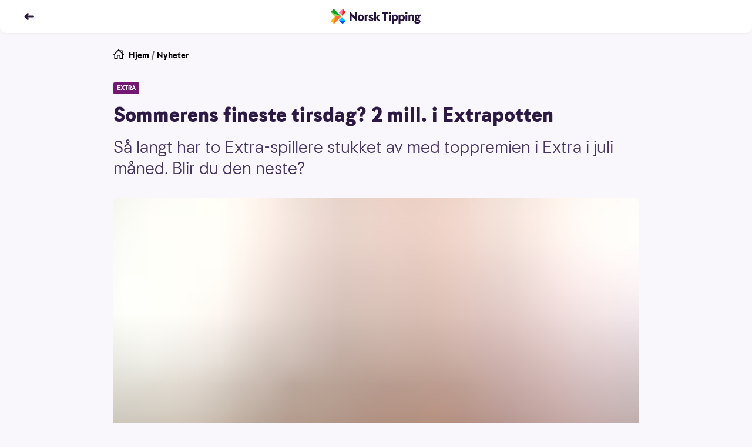

--- FILE ---
content_type: text/html; charset=utf-8
request_url: https://www.norsk-tipping.no/artikler/extraforhands170720
body_size: 19154
content:
<!DOCTYPE html><html lang="nb"><head><meta charSet="utf-8"/><meta name="viewport" content="width=device-width, initial-scale=1"/><link rel="preload" as="image" href="//www.norsk-tipping.no/staticimages/ntds/logos/norsktipping/norsktipping-full-color.svg"/><link rel="preload" as="image" href="https://www.norsk-tipping.no/staticimages/ntds/footer/qr-nt.svg?v3"/><link rel="preload" as="image" href="https://www.norsk-tipping.no/staticimages/ntds/logos/norsktipping/norsktipping-negative.svg?v3"/><link rel="preload" as="image" href="https://www.norsk-tipping.no/staticimages/ntds/footer/logo-hjelpelinjen@2x.png"/><link rel="preload" as="image" href="https://www.norsk-tipping.no/staticimages/ntds/footer/logo-wla.png"/><link rel="preload" as="image" href="https://www.norsk-tipping.no/staticimages/ntds/footer/lotteritilsynet-lilla.png"/><link rel="preload" as="image" href="https://www.norsk-tipping.no/staticimages/ntds/footer/logo-european-lotteries.png"/><link rel="preload" as="image" href="https://www.norsk-tipping.no/staticimages/ntds/footer/tin-icon.svg"/><link rel="preload" as="image" href="https://www.norsk-tipping.no/staticimages/ntds/footer/facebook-icon.svg"/><link rel="preload" as="image" href="https://www.norsk-tipping.no/staticimages/ntds/footer/youtube-icon.svg"/><link rel="stylesheet" href="/artikler/_next/static/css/e2f73a50f78f108d.css" data-precedence="next"/><link rel="stylesheet" href="/artikler/_next/static/css/c000db53ab55926a.css" data-precedence="next"/><link rel="stylesheet" href="/artikler/_next/static/css/5e433c1c9a3e4ed0.css" data-precedence="next"/><link rel="stylesheet" href="/artikler/_next/static/css/43227a0026865ceb.css" data-precedence="next"/><link rel="stylesheet" href="/artikler/_next/static/css/ffb7c55d3e968a8b.css" data-precedence="next"/><link rel="stylesheet" href="/artikler/_next/static/css/442c02677b4deae6.css" data-precedence="next"/><link rel="stylesheet" href="/artikler/_next/static/css/5b480df21e726be0.css" data-precedence="next"/><link rel="preload" as="script" fetchPriority="low" href="/artikler/_next/static/chunks/webpack-1bc680dd37b00884.js"/><script src="/artikler/_next/static/chunks/4bd1b696-43ba64781d20dbb7.js" async=""></script><script src="/artikler/_next/static/chunks/3794-ecbf2a5986762387.js" async=""></script><script src="/artikler/_next/static/chunks/main-app-abb69347c97077ae.js" async=""></script><script src="/artikler/_next/static/chunks/app/layout-a66799f2f7fc7b3c.js" async=""></script><script src="/artikler/_next/static/chunks/4939-b686a06f2e78fa3b.js" async=""></script><script src="/artikler/_next/static/chunks/app/error-1ffc3c1912d95bcd.js" async=""></script><script src="/artikler/_next/static/chunks/a4634e51-82c4eaae737218b4.js" async=""></script><script src="/artikler/_next/static/chunks/7488-727b3fd46bca5b9c.js" async=""></script><script src="/artikler/_next/static/chunks/4345-31911d7df6c8b1ca.js" async=""></script><script src="/artikler/_next/static/chunks/9481-9fa65f7de325e67a.js" async=""></script><script src="/artikler/_next/static/chunks/app/%5Bslug%5D/page-f5696bdddc40129d.js" async=""></script><link rel="preload" as="image" href="https://www.norsk-tipping.no/staticimages/ntds/footer/instagram-icon.svg"/><link rel="preload" as="image" href="https://www.norsk-tipping.no/staticimages/ntds/footer/linkedin-icon.svg"/><title>Sommerens fineste tirsdag? 2 mill. i Extrapotten - Norsk Tipping</title><meta name="description" content="Så langt har to Extra-spillere stukket av med toppremien i Extra i juli måned. Blir du den neste?"/><link rel="canonical" href="https://www.norsk-tipping.no/artikler/extraforhands170720"/><meta property="og:title" content="Sommerens fineste tirsdag? 2 mill. i Extrapotten - Norsk Tipping"/><meta property="og:description" content="Så langt har to Extra-spillere stukket av med toppremien i Extra i juli måned. Blir du den neste?"/><meta property="og:url" content="https://www.norsk-tipping.no/artikler/extraforhands170720"/><meta property="og:site_name" content="Nyheter - Norsk Tipping"/><meta property="og:locale" content="nb_NO"/><meta property="og:image" content="https://www.datocms-assets.com/73182/1671541742-186989.jpg?auto=format&amp;fit=max&amp;w=1200"/><meta property="og:image:width" content="1200"/><meta property="og:image:height" content="746"/><meta property="og:type" content="article"/><meta name="twitter:card" content="summary_large_image"/><meta name="twitter:title" content="Sommerens fineste tirsdag? 2 mill. i Extrapotten - Norsk Tipping"/><meta name="twitter:description" content="Så langt har to Extra-spillere stukket av med toppremien i Extra i juli måned. Blir du den neste?"/><meta name="twitter:image" content="https://www.datocms-assets.com/73182/1671541742-186989.jpg?auto=format&amp;fit=max&amp;w=1200"/><meta name="twitter:image:width" content="1200"/><meta name="twitter:image:height" content="746"/><script src="/artikler/_next/static/chunks/polyfills-42372ed130431b0a.js" noModule=""></script></head><body class="focus-visible"><div hidden=""><!--$--><!--/$--></div><noscript><iframe src="https://www.googletagmanager.com/ns.html?id=GTM-PWGFM72" height="0" width="0" style="display:none;visibility:hidden"></iframe></noscript><header class="fixed top-0 inset-x-0 z-20 transition-color duration-200 shadow-forward md:shadow-soft rounded-b-xl bg-white text-haiti"><nav aria-label="Toppnavigasjon" class="flex flex-col justify-center transition-color duration-200 rounded-b-xl bg-white text-haiti h-14"><ul class="flex items-center md:items-center relative container"><li class="flex items-center"><a class="outline-none focus:outline-none focus-keyboard:ring-4 focus-keyboard:ring-offset-2 focus-keyboard:ring-blue-500 focus-keyboard:dark:ring-blue-400 ntds-hover-grow-lg rounded-full inline-block BackButton_transparentButtonClickArea__0jq_3" aria-label="Tilbake" data-test="nav-back-button" href="/artikler"><svg height="18px" viewBox="0 0 12 12" fill="none" xmlns="http://www.w3.org/2000/svg" aria-hidden="true" direction="left"><path fill-rule="evenodd" clip-rule="evenodd" d="M4.243 2.306a1.056 1.056 0 00-.01.009L1.289 5.297a1 1 0 000 1.406l2.946 2.982a1 1 0 001.423 0l.045-.045a1 1 0 000-1.406L4.483 7h6.512a1 1 0 100-2H4.482l1.22-1.234a1 1 0 000-1.406l-.045-.045a1 1 0 00-1.414-.009z" fill="currentColor"></path></svg></a></li><li class="absolute left-1/2 w-40 transform -translate-x-1/2 flex justify-center"><a href="/" class="outline-none focus:outline-none focus-keyboard:ring-4 focus-keyboard:ring-offset-2 focus-keyboard:ring-blue-500 focus-keyboard:dark:ring-blue-400 ntds-hover-grow-md rounded-md flex justify-start items-center" data-track-id="navigation-topbar-logo" data-track-placement="top"><img alt="Norsk Tipping" src="//www.norsk-tipping.no/staticimages/ntds/logos/norsktipping/norsktipping-full-color.svg" aria-label="Norsk Tipping logo" class="h-9 transition duration-300"/></a></li></ul></nav></header><main id="mainContent" class="container my-20 scroll-mt-14"><article class="max-w-[55.875rem] mx-auto"><ul class="flex space-x-1 px-0 text-pebble text-sm list-none"><li><a href="/" class="outline-none focus:outline-none focus-keyboard:ring-4 focus-keyboard:ring-offset-2 focus-keyboard:ring-blue-500 focus-keyboard:dark:ring-blue-400 rounded-md block w-fit group decoration-transparent text-black"><span class="flex flex-row space-x-2"><svg height="18px" viewBox="0 0 24 24" fill="none" xmlns="http://www.w3.org/2000/svg" aria-hidden="true"><path fill-rule="evenodd" clip-rule="evenodd" d="M11.293.293a1 1 0 011.414 0l1.825 1.823A.995.995 0 0115 2h5a1 1 0 011 1v5c0 .17-.042.329-.116.468l2.823 2.825a1 1 0 01-1.414 1.414L22 12.415V21a1 1 0 01-.883.993L21 22h-6a1 1 0 01-1-1v-7h-4v7a1 1 0 01-1 1H3a1 1 0 01-1-1v-8.586l-.293.293a1 1 0 01-1.32.083l-.094-.083a1 1 0 010-1.414l11-11zM12 2.414l-8 8V20h4v-7a1 1 0 011-1h6a1 1 0 011 1v7h4v-9.585l-8-8zm7 4.171V4h-2.585L19 6.585z" fill="currentColor"></path></svg><span>Hjem</span></span></a></li><li aria-hidden="true">/</li><li><a href="/artikler" class="outline-none focus:outline-none focus-keyboard:ring-4 focus-keyboard:ring-offset-2 focus-keyboard:ring-blue-500 focus-keyboard:dark:ring-blue-400 rounded-md block w-fit group decoration-transparent text-black">Nyheter</a></li></ul><div class="module"><span class="flex flex-wrap gap-y-2 gap-x-2 pb-2 md:pb-4"><span class="bg-[#741772] text-white px-1.5 py-0.5 rounded-sm uppercase font-bold text-[0.625rem] leading-4">extra</span></span><h1>Sommerens fineste tirsdag? 2 mill. i Extrapotten</h1><p class="ingress">Så langt har to Extra-spillere stukket av med toppremien i Extra i juli måned. Blir du den neste?</p><div class="module"><span class="flex flex-col sm:mx-0"><figure class="w-full"><div class="w-full md:rounded-lg" style="overflow:hidden;position:relative;width:100%;max-width:894px"><img style="display:block;width:100%" src="[data-uri]" aria-hidden="true" alt=""/><img aria-hidden="true" alt="" src="[data-uri]" style="background-color:#b8612c;transition:opacity 500ms;opacity:1;position:absolute;left:-5%;top:-5%;width:110%;height:110%;max-width:none;max-height:none"/><noscript><picture><source srcSet="https://www.datocms-assets.com/73182/1671541742-186989.jpg?ar64=NDoz&amp;auto=format&amp;dpr=0.25&amp;fit=clamp&amp;w=894 223w,https://www.datocms-assets.com/73182/1671541742-186989.jpg?ar64=NDoz&amp;auto=format&amp;dpr=0.5&amp;fit=clamp&amp;w=894 447w,https://www.datocms-assets.com/73182/1671541742-186989.jpg?ar64=NDoz&amp;auto=format&amp;dpr=0.75&amp;fit=clamp&amp;w=894 670w,https://www.datocms-assets.com/73182/1671541742-186989.jpg?ar64=NDoz&amp;auto=format&amp;fit=clamp&amp;w=894 894w,https://www.datocms-assets.com/73182/1671541742-186989.jpg?ar64=NDoz&amp;auto=format&amp;dpr=1.5&amp;fit=clamp&amp;w=894 1341w,https://www.datocms-assets.com/73182/1671541742-186989.jpg?ar64=NDoz&amp;auto=format&amp;dpr=2&amp;fit=clamp&amp;w=894 1788w" sizes="(max-width: 894px) 100vw, 894px"/><img src="https://www.datocms-assets.com/73182/1671541742-186989.jpg?ar64=NDoz&amp;auto=format&amp;fit=clamp&amp;w=894" alt="extra230620" title="EXTRA: To millioner kan bli dine på tirsdag." style="position:absolute;left:0;top:0;width:100%;height:100%;max-width:none;max-height:none" loading="lazy"/></picture></noscript></div></figure><div class="w-full"><figcaption class="pt-2 text-xs text-pebble flex flex-col space-y-1"><span>EXTRA: To millioner kan bli dine på tirsdag.</span><span class="flex space-x-2 w-full justify-end"><span class="font-bold">adobe stock</span></span></figcaption></div></span></div></div><div class="max-w-[36.625rem] mx-auto pt-6 md:pt-8"><span class="text-xs block divide-y divide-solid divide-[#D7D3DE]"><span class="grid grid-cols-2 gap-x-4 gap-y-2 md:grid-cols-3"><span class="pb-1"><span class="flex items-center space-x-2"><span class="w-10 h-10"><span class="w-10 h-10 border border-silver rounded-full flex items-center justify-center bg-haiti"><img alt="Forfatterbilde Norsk Tipping" loading="lazy" width="20" height="20" decoding="async" data-nimg="1" style="color:transparent;max-width:100%;height:auto" src="/artikler/_next/static/media/nt-cross-full-color.04d00156.svg"/></span></span><span class="flex flex-col"><span>Pie-Christine</span><span class="font-bold">Skagsoset Norseng</span></span></span></span></span><span class="flex space-x-4 text-pebble text-xs my-2 py-2"><span class="flex-none"><span class="font-bold">Publisert:</span><span class="px-1">17. juli 2020</span></span><span class="flex-none"><span class="font-bold">Endret:</span><span class="px-1">2. januar 2023</span></span></span></span><p>En kvinne fra Kongsberg gikk til topps forrige Extra-trekning. Tre av tallene som ble trukket ut gikk inn på kvinnens spillebrett, dermed vant hun 2 millioner kroner. Er det din tur denne gangen?</p><ul><li><p><a target="_blank" href="https://www.norsk-tipping.no/lotteri/extra">Spill Extra her!</a></p></li></ul><p>En Extra-kupong gir hele 16 vinnermuligheter til store og små premier. I tillegg trekkes én tilfeldig kupong blant alle som har spilt, og den heldige spilleren blir Extra-kandidat og har mulighet til å vinne 2 millioner kroner.</p><p>Kvinnen fra Kongsberg som ble trukket ut som Extra-kandidat forrige tirsdag, gikk til topps.</p><p><a href="https://www.norsk-tipping.no/artikler/tre-strake-treff-ga-2-extra-millioner-140720"><strong>Les hennes reaksjon på millionbudskapet her!</strong></a></p><p>Det er også fine premier å vinne dersom du er ute med første bilde, første ramme eller fullt brett. Bli med på spenningen og spill Extra du også.</p><ul><li><p><a target="_blank" href="https://www.norsk-tipping.no/lotteri/extra">Spill Extra før tirsdag klokka 17.00 her!</a></p></li></ul><p><em>Lykke til!</em></p><p>            </p><h3>Vinnersannsynlighet Extra:</h3><p>Vinnersannsynlighet for førstepremien i Extra – som tilfaller den som trekkes ut som Extra-kandidaten – er 1:360 000 per kupong. Utdypende: Vinnersannsynlighet for å bli trukket ut som Extra-kandidaten er basert på antall deltakere. I Extra er det rundt 360 000 kuponger i spill hver trekning, og siden én solgt kupong trekkes ut, blir vinnersannsynligheten ca. 1:360 000 per kupong.</p><ul><li><p>Antallpremieutbetalinger totalt i 2019: <strong>2 249 870</strong></p></li><li><p>Antall førstepremieutbetalinger i 2019: <strong>76</strong></p></li><li><p>Antall millionærer i 2019: <strong>19</strong></p></li><li><p>Høyeste premieutbetaling i 2019: <strong>2 000 000 kr</strong></p></li></ul><p>    </p><div class="module"><span class="block"><h3 class="font-bold p-0 m-0">Vinnersjanse Extra</h3><p>I Extra er det rundt 450 000 spillebrett i spill pr. trekning, og da blir vinnersjansen 1:450 000 pr. brett. Det er to brett pr. kupong, slik at vinnersjansen pr. kupong er ca. 1:225 000</p><ul><li><p>Antall premieutbetalinger totalt i 2024: <strong>1 709 122</strong></p></li><li><p>Antall førstepremieutbetalinger i 2024: <strong>53 (Første brett)</strong></p></li><li><p>Antall millionærer i 2024: <strong>22</strong></p></li><li><p>Høyeste premieutbetaling i 2024: <strong>2 000 000</strong> kr.</p></li></ul><p></p><p><strong>Aldersgrense 18 år</strong> – <a href="https://hjelpelinjen.no/">Hjelpelinjen.no</a></p><span class="py-4 block"><a href="/vinnersjanser">Les mer om vinnersjanser for Norsk Tippings spill her</a></span></span></div></div><ul id="article-share" class="mt-8 mb-4 flex justify-center items-center space-x-6 list-none"><li><a href="https://www.facebook.com/sharer/sharer.php?u=https://www.norsk-tipping.no/artikler/extraforhands170720" class="outline-none focus:outline-none focus-keyboard:ring-6 focus-keyboard:ring-blue-gentle ntds-hover-grow-xl rounded-md flex flex-row flex-wrap md:py-2 py-4 justify-center items-center" aria-label="Facebook"><svg viewBox="0 0 24 24" width="24" height="24"><path d="M13.846 12.971h3.45l.473-4.331h-3.923V6c0-1.228.33-2.16 2.03-2.16H18L17.966.167C17.591.115 16.304 0 14.806 0c-3.128 0-5.114 1.891-5.114 5.52v3.12H6v4.331h3.692V24h4.154V12.971z" class="fill-pebble"></path></svg></a></li><li><a href="https://twitter.com/intent/tweet?orginal_referer=https://www.norsk-tipping.no/artikler/extraforhands170720&amp;text=Sommerens fineste tirsdag? 2 mill. i Extrapotten&amp;tw_p=tweetbutton&amp;url=https://www.norsk-tippinhg.no/artikler/extraforhands170720" class="outline-none focus:outline-none focus-keyboard:ring-6 focus-keyboard:ring-blue-gentle ntds-hover-grow-xl rounded-md flex flex-row flex-wrap md:py-2 py-4 justify-center items-center" aria-label="Twitter"><svg viewBox="0 0 24 24" width="24" height="24"><path d="M11.653 7.32l.052.865-.867-.106c-3.156-.406-5.913-1.783-8.254-4.095L1.439 2.836l-.294.848C.52 5.573.919 7.567 2.22 8.909c.693.742.537.848-.66.406-.415-.141-.78-.247-.814-.194-.122.124.294 1.73.624 2.366.45.882 1.37 1.747 2.376 2.26l.85.405-1.006.018c-.971 0-1.006.018-.902.389.347 1.147 1.717 2.365 3.243 2.895l1.075.37-.937.566a9.702 9.702 0 0 1-4.647 1.306c-.78.018-1.422.088-1.422.141 0 .177 2.116 1.165 3.347 1.554 3.694 1.147 8.08.653 11.376-1.307 2.34-1.394 4.682-4.166 5.774-6.85.59-1.43 1.18-4.042 1.18-5.296 0-.812.052-.918 1.023-1.889.572-.565 1.11-1.183 1.214-1.36.173-.335.156-.335-.729-.034-1.474.53-1.682.459-.953-.336.537-.565 1.179-1.589 1.179-1.889 0-.053-.26.035-.555.194-.312.177-1.006.442-1.526.6l-.937.3-.85-.582c-.468-.318-1.127-.67-1.473-.777-.885-.247-2.237-.212-3.035.07-2.168.795-3.538 2.843-3.382 5.085z" class="fill-pebble"></path></svg></a></li><li><a href="mailto:?subject=Sommerens fineste tirsdag? 2 mill. i Extrapotten&amp;body=Så langt har to Extra-spillere stukket av med toppremien i Extra i juli måned. Blir du den neste??https://www.norsk-tipping.no/artikler/extraforhands170720" class="outline-none focus:outline-none focus-keyboard:ring-6 focus-keyboard:ring-blue-gentle ntds-hover-grow-xl rounded-md flex flex-row flex-wrap md:py-2 py-4 justify-center items-center" aria-label="Kontakt"><svg viewBox="0 0 24 24" width="24" height="24"><path d="M22 18.008a.991.991 0 0 1-.991.992H2.991A.992.992 0 0 1 2 18.008V6.991c0-.102.029-.194.058-.287l9.63 7.686a.5.5 0 0 0 .624 0l9.627-7.7A.984.984 0 0 1 22 6.99v11.017zM21.161 6.03L12 13.36 2.822 6.034c.362-.065 18.119-.039 18.339-.004zM21.009 5H2.991A1.99 1.99 0 0 0 1 6.991v11.017C1 19.106 1.892 20 2.991 20h18.018A1.99 1.99 0 0 0 23 18.008V6.991a1.992 1.992 0 0 0-1.991-1.99z" class="fill-pebble"></path></svg></a></li></ul></article><span class="pt-4 md:pt-8 block"><span class="pb-2 font-bold flex items-center space-x-2"><span class="flex space-x-2 items-center"><span class="text-sm md:text-base">Relaterte artikler</span><svg height="18px" viewBox="0 0 12 12" fill="none" xmlns="http://www.w3.org/2000/svg" aria-hidden="true"><path fill-rule="evenodd" clip-rule="evenodd" d="M8.752 2.306l.01.009 2.944 2.982a1 1 0 010 1.406L8.761 9.685a1 1 0 01-1.423 0l-.045-.045a1 1 0 010-1.406L8.512 7H2a1 1 0 010-2h6.513l-1.22-1.234a1 1 0 010-1.406l.045-.045a1 1 0 011.414-.009z" fill="currentColor"></path></svg></span></span><ul class="flex flex-row flex-wrap list-none gap-y-3 md:gap-y-4 -mx-2"><li class="p-2 block cursor-pointer sm:rounded-lg basis-full md:basis-1/2 lg:basis-1/4"><div data-ntds-name="ArticleIntro"><a class="outline-none focus:outline-none focus-keyboard:ring-4 focus-keyboard:ring-offset-2 focus-keyboard:ring-blue-500 focus-keyboard:dark:ring-blue-400 rounded-md decoration-transparent flex flex-col" href="/artikler/sa-mange-nordmenn-ble-norsk-tipping-millionaerer-i-2025?returnPage=1"><h3 class="order-2 text-base font-bold py-2 group-hover:underline text-left dark:text-white">Så mange nordmenn ble Norsk Tipping-millionærer i 2025</h3><div class="relative aspect-4/3 order-1"><div class="rounded-lg w-full h-full object-cover" style="overflow:hidden;position:relative;width:100%;max-width:1659px"><img style="display:block;width:100%" src="[data-uri]" aria-hidden="true" alt=""/><img aria-hidden="true" alt="" src="[data-uri]" style="background-color:#e9021b;transition:opacity 500ms;opacity:1;position:absolute;left:-5%;top:-5%;width:110%;height:110%;max-width:none;max-height:none"/><noscript><picture><source srcSet="https://www.datocms-assets.com/73182/1767865627-millionvinnere-i-2025.jpg?ar64=NDoz&amp;auto=format&amp;crop=focalpoint&amp;dpr=0.25&amp;fit=crop 414w,https://www.datocms-assets.com/73182/1767865627-millionvinnere-i-2025.jpg?ar64=NDoz&amp;auto=format&amp;crop=focalpoint&amp;dpr=0.5&amp;fit=crop 829w,https://www.datocms-assets.com/73182/1767865627-millionvinnere-i-2025.jpg?ar64=NDoz&amp;auto=format&amp;crop=focalpoint&amp;dpr=0.75&amp;fit=crop 1244w,https://www.datocms-assets.com/73182/1767865627-millionvinnere-i-2025.jpg?ar64=NDoz&amp;auto=format&amp;crop=focalpoint&amp;fit=crop 1659w" sizes="(max-width: 1659px) 100vw, 1659px"/><img src="https://www.datocms-assets.com/73182/1767865627-millionvinnere-i-2025.jpg?ar64=NDoz&amp;auto=format&amp;crop=focalpoint&amp;fit=crop" alt="Bilder av fleremillionvinnere gjennom 2025." style="position:absolute;left:0;top:0;width:100%;height:100%;max-width:none;max-height:none" loading="lazy"/></picture></noscript></div><div class="w-full absolute bottom-0 left-0"><span class="inline-flex justify-center items-center h-6 rounded-tr-lg rounded-bl-lg py-0.5 px-2 bg-crimson text-white font-bold text-xs">LOTTO</span></div></div></a></div></li><li class="p-2 block cursor-pointer sm:rounded-lg basis-full md:basis-1/2 lg:basis-1/4"><div data-ntds-name="ArticleIntro"><a class="outline-none focus:outline-none focus-keyboard:ring-4 focus-keyboard:ring-offset-2 focus-keyboard:ring-blue-500 focus-keyboard:dark:ring-blue-400 rounded-md decoration-transparent flex flex-col" href="/artikler/over-1-4-millioner-kroner-til-extra-kandidaten-13126?returnPage=1"><h3 class="order-2 text-base font-bold py-2 group-hover:underline text-left dark:text-white">Over 1,4 millioner kroner til Extra-kandidaten: – Det var tirsdagen sin</h3><div class="relative aspect-4/3 order-1"><div class="rounded-lg w-full h-full object-cover" style="overflow:hidden;position:relative;width:100%;max-width:1659px"><img style="display:block;width:100%" src="[data-uri]" aria-hidden="true" alt=""/><img aria-hidden="true" alt="" src="[data-uri]" style="background-color:#3b31cb;transition:opacity 500ms;opacity:1;position:absolute;left:-5%;top:-5%;width:110%;height:110%;max-width:none;max-height:none"/><noscript><picture><source srcSet="https://www.datocms-assets.com/73182/1768323362-extra_stavanger.jpg?ar64=NDoz&amp;auto=format&amp;crop=focalpoint&amp;dpr=0.25&amp;fit=crop 414w,https://www.datocms-assets.com/73182/1768323362-extra_stavanger.jpg?ar64=NDoz&amp;auto=format&amp;crop=focalpoint&amp;dpr=0.5&amp;fit=crop 829w,https://www.datocms-assets.com/73182/1768323362-extra_stavanger.jpg?ar64=NDoz&amp;auto=format&amp;crop=focalpoint&amp;dpr=0.75&amp;fit=crop 1244w,https://www.datocms-assets.com/73182/1768323362-extra_stavanger.jpg?ar64=NDoz&amp;auto=format&amp;crop=focalpoint&amp;fit=crop 1659w" sizes="(max-width: 1659px) 100vw, 1659px"/><img src="https://www.datocms-assets.com/73182/1768323362-extra_stavanger.jpg?ar64=NDoz&amp;auto=format&amp;crop=focalpoint&amp;fit=crop" alt="Stavanger. Havna i sentrum av Stavanger by. Lilla farger i bildet. Brukt da Extra-kandidaten var fra Stavanger." title="STAVANGER-MILLIONÆR: En mann fra Stavanger kan smykke seg med tittelen som Extra-millionær etter trekningen tirsdag kveld." style="position:absolute;left:0;top:0;width:100%;height:100%;max-width:none;max-height:none" loading="lazy"/></picture></noscript></div><div class="w-full absolute bottom-0 left-0"><span class="inline-flex justify-center items-center h-6 rounded-tr-lg rounded-bl-lg py-0.5 px-2 bg-fuchsia text-white font-bold text-xs">EXTRA</span></div></div></a></div></li><li class="p-2 block cursor-pointer sm:rounded-lg basis-full md:basis-1/2 lg:basis-1/4"><div data-ntds-name="ArticleIntro"><a class="outline-none focus:outline-none focus-keyboard:ring-4 focus-keyboard:ring-offset-2 focus-keyboard:ring-blue-500 focus-keyboard:dark:ring-blue-400 rounded-md decoration-transparent flex flex-col" href="/artikler/lene-vant-1-8-mill-i-extra-na-blir-det-bryllupsreise-til-texas?returnPage=1"><h3 class="order-2 text-base font-bold py-2 group-hover:underline text-left dark:text-white">Lene vant 1,8 mill. i Extra: – Nå blir det bryllupsreise til Texas</h3><div class="relative aspect-4/3 order-1"><div class="rounded-lg w-full h-full object-cover" style="overflow:hidden;position:relative;width:100%;max-width:1349px"><img style="display:block;width:100%" src="[data-uri]" aria-hidden="true" alt=""/><img aria-hidden="true" alt="" src="[data-uri]" style="background-color:#b45650;transition:opacity 500ms;opacity:1;position:absolute;left:-5%;top:-5%;width:110%;height:110%;max-width:none;max-height:none"/><noscript><picture><source srcSet="https://www.datocms-assets.com/73182/1767720957-image00000111-1-edited.png?ar64=NDoz&amp;auto=format&amp;crop=focalpoint&amp;dpr=0.25&amp;fit=crop&amp;fp-x=0.43&amp;fp-y=0.33 337w,https://www.datocms-assets.com/73182/1767720957-image00000111-1-edited.png?ar64=NDoz&amp;auto=format&amp;crop=focalpoint&amp;dpr=0.5&amp;fit=crop&amp;fp-x=0.43&amp;fp-y=0.33 674w,https://www.datocms-assets.com/73182/1767720957-image00000111-1-edited.png?ar64=NDoz&amp;auto=format&amp;crop=focalpoint&amp;dpr=0.75&amp;fit=crop&amp;fp-x=0.43&amp;fp-y=0.33 1011w,https://www.datocms-assets.com/73182/1767720957-image00000111-1-edited.png?ar64=NDoz&amp;auto=format&amp;crop=focalpoint&amp;fit=crop&amp;fp-x=0.43&amp;fp-y=0.33 1349w" sizes="(max-width: 1349px) 100vw, 1349px"/><img src="https://www.datocms-assets.com/73182/1767720957-image00000111-1-edited.png?ar64=NDoz&amp;auto=format&amp;crop=focalpoint&amp;fit=crop&amp;fp-x=0.43&amp;fp-y=0.33" alt="Portrett av Extra-vinner Lene Moen Kinn." style="position:absolute;left:0;top:0;width:100%;height:100%;max-width:none;max-height:none" loading="lazy"/></picture></noscript></div><div class="w-full absolute bottom-0 left-0"><span class="inline-flex justify-center items-center h-6 rounded-tr-lg rounded-bl-lg py-0.5 px-2 bg-fuchsia text-white font-bold text-xs">EXTRA</span></div></div></a></div></li><li class="p-2 block cursor-pointer sm:rounded-lg basis-full md:basis-1/2 lg:basis-1/4"><div data-ntds-name="ArticleIntro"><a class="outline-none focus:outline-none focus-keyboard:ring-4 focus-keyboard:ring-offset-2 focus-keyboard:ring-blue-500 focus-keyboard:dark:ring-blue-400 rounded-md decoration-transparent flex flex-col" href="/artikler/1-million-kroner-til-arets-siste-extra-kandidat-301225?returnPage=1"><h3 class="order-2 text-base font-bold py-2 group-hover:underline text-left dark:text-white">1 million kroner til årets siste Extra-kandidat: – I dag var dagen!</h3><div class="relative aspect-4/3 order-1"><div class="rounded-lg w-full h-full object-cover" style="overflow:hidden;position:relative;width:100%;max-width:1697px"><img style="display:block;width:100%" src="[data-uri]" aria-hidden="true" alt=""/><img aria-hidden="true" alt="" src="[data-uri]" style="background-color:#c737b6;transition:opacity 500ms;opacity:1;position:absolute;left:-5%;top:-5%;width:110%;height:110%;max-width:none;max-height:none"/><noscript><picture><source srcSet="https://www.datocms-assets.com/73182/1671452666-183813.jpg?ar64=NDoz&amp;auto=format&amp;crop=focalpoint&amp;dpr=0.25&amp;fit=crop 424w,https://www.datocms-assets.com/73182/1671452666-183813.jpg?ar64=NDoz&amp;auto=format&amp;crop=focalpoint&amp;dpr=0.5&amp;fit=crop 848w,https://www.datocms-assets.com/73182/1671452666-183813.jpg?ar64=NDoz&amp;auto=format&amp;crop=focalpoint&amp;dpr=0.75&amp;fit=crop 1272w,https://www.datocms-assets.com/73182/1671452666-183813.jpg?ar64=NDoz&amp;auto=format&amp;crop=focalpoint&amp;fit=crop 1697w" sizes="(max-width: 1697px) 100vw, 1697px"/><img src="https://www.datocms-assets.com/73182/1671452666-183813.jpg?ar64=NDoz&amp;auto=format&amp;crop=focalpoint&amp;fit=crop" alt="Extra julekvelden 2019" title="Extra julekvelden 2019" style="position:absolute;left:0;top:0;width:100%;height:100%;max-width:none;max-height:none" loading="lazy"/></picture></noscript></div><div class="w-full absolute bottom-0 left-0"><span class="inline-flex justify-center items-center h-6 rounded-tr-lg rounded-bl-lg py-0.5 px-2 bg-fuchsia text-white font-bold text-xs">EXTRA</span></div></div></a></div></li></ul></span></main><footer class="bg-white dark:bg-gray-900 pb-10 text-sm mt-24 pt-10"><nav class="space-y-6 max-w-7xl mx-auto px-7"><div class="flex items-stretch space-x-2"><a href="/kundeservice" class="inline-flex items-center justify-center false h-11 relative shadow-sm mouse:hover:shadow-md focus-keyboard:ring-4 dark:focus-keyboard:ring-blue-400 focus-keyboard:ring-blue-500 focus-keyboard:ring-offset-2 rounded-pill transition duration-150 ease-in-out outline-none  focus:outline-none px-5 py-3 bg-blue-200 text-blue-600 dark:bg-gray-700 dark:text-blue-300 font-medium ntds-hover-grow-lg" data-track-id="footer-link" data-track-link-name="Kundeservice"><span class="flex h-full items-center flex-grow justify-center"><span class="flex flex-grow items-center justify-center space-x-2"><svg height="24px" viewBox="0 0 24 24" fill="none" xmlns="http://www.w3.org/2000/svg" aria-hidden="true"><path fill-rule="evenodd" clip-rule="evenodd" d="M21.686 8h1.305A1 1 0 0124 9.003v4.994A1 1 0 0122.99 15h-1.98A1 1 0 0120 13.997V9.124c-1.159-3.324-4.275-5.712-8-5.712-3.685 0-6.796 2.336-8 5.591v4.994a1 1 0 01-.167.557c.58 2.073 1.8 4.034 3.318 5.244A2 2 0 118.75 23c-.79 0-1.433-.427-1.67-1-2.159-1-4.347-4-5.165-7H1.01A1 1 0 010 13.997V9.003A1 1 0 011.01 8h1.305A10.48 10.48 0 0112 1.524 10.48 10.48 0 0121.686 8zM15.5 11.5a1.5 1.5 0 110-3 1.5 1.5 0 010 3zm-7 0a1.5 1.5 0 110-3 1.5 1.5 0 010 3zm.575 4.687a7.089 7.089 0 01-1.16-.425c-.37-.185-.521-.477-.336-.847s.636-.282 1.006-.097c.148.074.457.198.902.325a9.15 9.15 0 002.513.346 9.15 9.15 0 002.513-.346c.445-.127.754-.25.902-.325.37-.185.82-.274 1.006.097.185.37.035.662-.336.847a7.089 7.089 0 01-1.16.425c-.885.253-1.867.404-2.925.404-1.058 0-2.04-.151-2.925-.404z" fill="currentColor"></path></svg><span class="whitespace-nowrap">Kundeservice</span></span></span></a><a href="/spillevett" class="inline-flex items-center justify-center false h-11 relative shadow-sm mouse:hover:shadow-md focus-keyboard:ring-4 dark:focus-keyboard:ring-blue-400 focus-keyboard:ring-blue-500 focus-keyboard:ring-offset-2 rounded-pill transition duration-150 ease-in-out outline-none  focus:outline-none px-5 py-3 bg-blue-200 text-blue-600 dark:bg-gray-700 dark:text-blue-300 font-medium ntds-hover-grow-lg" data-track-id="footer-link"><span class="flex h-full items-center flex-grow justify-center">Spillevett</span></a></div><div class="grid grid-cols-1 md:grid-cols-3 gap-6"><div><h2 id="footer-header-snarveier" class="font-bold mb-2 text-base text-haiti-800 dark:text-white">Snarveier</h2><ul class="space-y-3" aria-labelledby="footer-header-snarveier"><li><a rel="noreferrer" target="_blank" href="/grasrotandelen" class="outline-none focus:outline-none focus-keyboard:ring-4 focus-keyboard:ring-offset-2 focus-keyboard:ring-blue-500 focus-keyboard:dark:ring-blue-400 ntds-hover-grow-lg rounded-md block text-pebble w-fit flex items-center space-x-1.5 font-medium hover:underline" data-track-id="footer-link" data-track-link-name="Grasrotandelen"><span class="text-haiti-600 dark:text-white">Grasrotandelen</span></a></li><li><a rel="noreferrer" target="_blank" href="/selskapet" class="outline-none focus:outline-none focus-keyboard:ring-4 focus-keyboard:ring-offset-2 focus-keyboard:ring-blue-500 focus-keyboard:dark:ring-blue-400 ntds-hover-grow-lg rounded-md block text-pebble w-fit flex items-center space-x-1.5 font-medium hover:underline" data-track-id="footer-link" data-track-link-name="Dette er Norsk Tipping"><span class="text-haiti-600 dark:text-white">Dette er Norsk Tipping</span></a></li><li><a rel="noreferrer" target="_blank" href="/selskapet/jobb-hos-oss" class="outline-none focus:outline-none focus-keyboard:ring-4 focus-keyboard:ring-offset-2 focus-keyboard:ring-blue-500 focus-keyboard:dark:ring-blue-400 ntds-hover-grow-lg rounded-md block text-pebble w-fit flex items-center space-x-1.5 font-medium hover:underline" data-track-id="footer-link" data-track-link-name="Jobb i Norsk Tipping"><span class="text-haiti-600 dark:text-white">Jobb i Norsk Tipping</span></a></li><li><a rel="noreferrer" target="_blank" href="/tjenester/nyhetsbrev" class="outline-none focus:outline-none focus-keyboard:ring-4 focus-keyboard:ring-offset-2 focus-keyboard:ring-blue-500 focus-keyboard:dark:ring-blue-400 ntds-hover-grow-lg rounded-md block text-pebble w-fit flex items-center space-x-1.5 font-medium hover:underline" data-track-id="footer-link" data-track-link-name="Nyhetsbrev"><span class="text-haiti-600 dark:text-white">Nyhetsbrev</span></a></li><li><a rel="noreferrer" target="_blank" href="https://presse.norsk-tipping.no/" class="outline-none focus:outline-none focus-keyboard:ring-4 focus-keyboard:ring-offset-2 focus-keyboard:ring-blue-500 focus-keyboard:dark:ring-blue-400 ntds-hover-grow-lg rounded-md block text-pebble w-fit flex items-center space-x-1.5 font-medium hover:underline" data-track-id="footer-link" data-track-link-name="Presse"><span class="text-haiti-600 dark:text-white">Presse</span></a></li><li><a rel="noreferrer" target="_blank" href="/selskapet/kontakt-oss" class="outline-none focus:outline-none focus-keyboard:ring-4 focus-keyboard:ring-offset-2 focus-keyboard:ring-blue-500 focus-keyboard:dark:ring-blue-400 ntds-hover-grow-lg rounded-md block text-pebble w-fit flex items-center space-x-1.5 font-medium hover:underline" data-track-id="footer-link" data-track-link-name="Kontakt oss"><span class="text-haiti-600 dark:text-white">Kontakt oss</span></a></li></ul></div><div class="space-y-4"><h2 id="footer-header-selskapet" class="font-bold mb-2 text-base text-haiti-800 dark:text-white">Praktisk informasjon</h2><ul class="space-y-3" aria-labelledby="footer-header-selskapet"><li><a rel="noreferrer" target="_blank" href="/sikkerhet" class="outline-none focus:outline-none focus-keyboard:ring-4 focus-keyboard:ring-offset-2 focus-keyboard:ring-blue-500 focus-keyboard:dark:ring-blue-400 ntds-hover-grow-lg rounded-md block text-pebble w-fit flex items-center space-x-1.5 font-medium hover:underline" data-track-id="footer-link" data-track-link-name="Sikkerhet"><span class="text-haiti-600 dark:text-white">Sikkerhet</span></a></li><li><a rel="noreferrer" target="_blank" href="/personvern" class="outline-none focus:outline-none focus-keyboard:ring-4 focus-keyboard:ring-offset-2 focus-keyboard:ring-blue-500 focus-keyboard:dark:ring-blue-400 ntds-hover-grow-lg rounded-md block text-pebble w-fit flex items-center space-x-1.5 font-medium hover:underline" data-track-id="footer-link" data-track-link-name="Personvern"><span class="text-haiti-600 dark:text-white">Personvern</span></a></li><li><a rel="noreferrer" target="_blank" href="/infokapsler" class="outline-none focus:outline-none focus-keyboard:ring-4 focus-keyboard:ring-offset-2 focus-keyboard:ring-blue-500 focus-keyboard:dark:ring-blue-400 ntds-hover-grow-lg rounded-md block text-pebble w-fit flex items-center space-x-1.5 font-medium hover:underline" data-track-id="footer-link" data-track-link-name="Informasjonskapsler"><span class="text-haiti-600 dark:text-white">Informasjonskapsler</span></a></li><li><a rel="noreferrer" target="_blank" href="/tilgjengelighet" class="outline-none focus:outline-none focus-keyboard:ring-4 focus-keyboard:ring-offset-2 focus-keyboard:ring-blue-500 focus-keyboard:dark:ring-blue-400 ntds-hover-grow-lg rounded-md block text-pebble w-fit flex items-center space-x-1.5 font-medium hover:underline" data-track-id="footer-link" data-track-link-name="Tilgjengelighet"><span class="text-haiti-600 dark:text-white">Tilgjengelighet</span></a></li><li><a rel="noreferrer" target="_blank" href="/kundevilkaar-og-spilleregler" class="outline-none focus:outline-none focus-keyboard:ring-4 focus-keyboard:ring-offset-2 focus-keyboard:ring-blue-500 focus-keyboard:dark:ring-blue-400 ntds-hover-grow-lg rounded-md block text-pebble w-fit flex items-center space-x-1.5 font-medium hover:underline" data-track-id="footer-link" data-track-link-name="Kundevilkår og spilleregler"><span class="text-haiti-600 dark:text-white">Kundevilkår og spilleregler</span></a></li><li><a rel="noreferrer" target="_blank" href="/selskapet/ekstern-varslingskanal" class="outline-none focus:outline-none focus-keyboard:ring-4 focus-keyboard:ring-offset-2 focus-keyboard:ring-blue-500 focus-keyboard:dark:ring-blue-400 ntds-hover-grow-lg rounded-md block text-pebble w-fit flex items-center space-x-1.5 font-medium hover:underline" data-track-id="footer-link" data-track-link-name="Varslingskanal"><span class="text-haiti-600 dark:text-white">Varslingskanal</span></a></li></ul></div><div class="hidden md:flex bg-blue-100 rounded-lg justify-center items-center pt-4"><h2 id="footer-header-app-desktop" class="font-bold mb-2 text-base text-haiti-800 dark:text-white"><a class="flex items-center justify-center pb-2" href="https://www.norsk-tipping.no/norsk-tipping-app/last-ned" aria-label="Link til nedlasting av app"><img class="rounded-lg bg-white" src="https://www.norsk-tipping.no/staticimages/ntds/footer/qr-nt.svg?v3" width="124" height="124" alt="QR-kode for nedlasting av app"/></a><p>Last ned appen!</p></h2></div></div><hr class="my-4 border-1 border-silver/80"/><div class="flex flex-col md:flex-row gap-2"><div class="md:w-1/3"><h2 id="footer-header-apningstider" class="font-bold mb-2 text-base text-haiti-800 dark:text-white">Åpningstider</h2><div class="space-y-1"><p class="bg-haiti-100 rounded-t-lg flex justify-between p-1"><span class="font-medium">Sportsspill: </span><span class="flex items-center"><span class="flex items-center"><svg height="18px" viewBox="0 0 24 24" fill="none" xmlns="http://www.w3.org/2000/svg" aria-hidden="true"><path fill-rule="evenodd" clip-rule="evenodd" d="M12 1c6.075 0 11 4.925 11 11s-4.925 11-11 11S1 18.075 1 12 5.925 1 12 1zm0 2a9 9 0 100 18 9 9 0 000-18zm-1.4 12.5a.5.5 0 01.5-.5h1.8a.5.5 0 01.5.5v1.8a.5.5 0 01-.5.5h-1.8a.5.5 0 01-.5-.5v-1.8zm0-8.4a.5.5 0 01.5-.5h1.8a.5.5 0 01.5.5v5.4a.5.5 0 01-.5.5h-1.8a.5.5 0 01-.5-.5V7.1z" fill="currentColor"></path></svg><span class="ml-2 w-24"> --:-- - --:--</span></span></span></p><p class="bg-haiti-100 rounded-b-lg flex justify-between p-1"><span class="font-medium">Lotterier og andre spill:</span><span class="flex items-center"><span class="flex items-center"><svg height="18px" viewBox="0 0 24 24" fill="none" xmlns="http://www.w3.org/2000/svg" aria-hidden="true"><path fill-rule="evenodd" clip-rule="evenodd" d="M12 1c6.075 0 11 4.925 11 11s-4.925 11-11 11S1 18.075 1 12 5.925 1 12 1zm0 2a9 9 0 100 18 9 9 0 000-18zm-1.4 12.5a.5.5 0 01.5-.5h1.8a.5.5 0 01.5.5v1.8a.5.5 0 01-.5.5h-1.8a.5.5 0 01-.5-.5v-1.8zm0-8.4a.5.5 0 01.5-.5h1.8a.5.5 0 01.5.5v5.4a.5.5 0 01-.5.5h-1.8a.5.5 0 01-.5-.5V7.1z" fill="currentColor"></path></svg><span class="ml-2 w-24">--:-- - --:--</span></span></span></p></div><div class="flex justify-between items-center my-4"><img alt="Norsk Tipping" src="https://www.norsk-tipping.no/staticimages/ntds/logos/norsktipping/norsktipping-negative.svg?v3" class="h-7 w-auto" height="28" width="120"/></div></div><div class="md:w-2/3 space-y-6 pt-2"><div class="order-2 md:order-1"><h2 id="footer-header-other" class="sr-only">Andre lenker</h2><div class="flex flex-wrap gap-8 md:hidden items-center"><div><a href="https://hjelpelinjen.no/" class="outline-none focus:outline-none focus-keyboard:ring-4 focus-keyboard:ring-offset-2 focus-keyboard:ring-blue-500 focus-keyboard:dark:ring-blue-400 ntds-hover-grow-lg rounded-md block" data-track-id="footer-link" data-track-link-name="Hjelpelinjen"><img src="https://www.norsk-tipping.no/staticimages/ntds/footer/logo-hjelpelinjen@2x.png" alt="Hjelpelinjen logo" width="122" height="26"/></a></div><div><a href="https://www.world-lotteries.org/" class="outline-none focus:outline-none focus-keyboard:ring-4 focus-keyboard:ring-offset-2 focus-keyboard:ring-blue-500 focus-keyboard:dark:ring-blue-400 ntds-hover-grow-lg rounded-md block" data-track-id="footer-link" data-track-link-name="World Lotteries"><img src="https://www.norsk-tipping.no/staticimages/ntds/footer/logo-wla.png" alt="World Lotteries (WLA) logo" width="53" height="28"/></a></div><div class="pr-6"><a href="https://lottstift.no/for-spillere/kampfiksing/tips-oss-om-kampfiksing/" title="Tips oss om kampfiksing" class="outline-none focus:outline-none focus-keyboard:ring-4 focus-keyboard:ring-offset-2 focus-keyboard:ring-blue-500 focus-keyboard:dark:ring-blue-400 ntds-hover-grow-lg rounded-md block" data-track-id="footer-link" data-track-link-name="Kampfiksing"><img src="https://www.norsk-tipping.no/staticimages/ntds/footer/lotteritilsynet-lilla.png" alt="Kampfiksing logo" width="124" height="26"/></a></div><div><a href="https://www.european-lotteries.org/" class="outline-none focus:outline-none focus-keyboard:ring-4 focus-keyboard:ring-offset-2 focus-keyboard:ring-blue-500 focus-keyboard:dark:ring-blue-400 ntds-hover-grow-lg rounded-md block" data-track-id="footer-link" data-track-link-name="European Lotteries"><img src="https://www.norsk-tipping.no/staticimages/ntds/footer/logo-european-lotteries.png" alt="European Lotteries logo" width="108" height="33"/></a></div><div><a href="https://lottstift.no/" class="outline-none focus:outline-none focus-keyboard:ring-4 focus-keyboard:ring-offset-2 focus-keyboard:ring-blue-500 focus-keyboard:dark:ring-blue-400 ntds-hover-grow-lg rounded-md block" data-track-id="footer-link" data-track-link-name="Norwegian Gaming Authority"><img src="https://www.norsk-tipping.no/staticimages/ntds/footer/tin-icon.svg" alt="Tillat i Norge logo" width="156" height="24"/></a></div></div><div class="mt-6 flex justify-start md:hidden"><div class="flex space-x-2 items-center font-medium"><span class="font-jubel text-haiti-600 dark:text-gray-400">Aldersgrense</span><svg height="26" viewBox="0 0 24 24" fill="none" xmlns="http://www.w3.org/2000/svg" aria-hidden="true" width="26"><path fill-rule="evenodd" clip-rule="evenodd" d="M12 1.05C5.962 1.05 1.05 5.963 1.05 12c0 6.038 4.912 10.95 10.95 10.95 6.038 0 10.95-4.912 10.95-10.95 0-6.037-4.912-10.95-10.95-10.95z" fill="#222"></path><path fill-rule="evenodd" clip-rule="evenodd" d="M12.656 8.083c1.307 0 2.157.73 2.157 1.846 0 .62-.274 1.089-.777 1.377.677.351 1.014.982 1.014 1.71 0 1.323-.959 2.161-2.394 2.161s-2.386-.838-2.386-2.16c0-.73.33-1.36 1.006-1.711-.503-.288-.777-.756-.777-1.377 0-1.116.85-1.846 2.157-1.846zm-4.157.126v5.537h1.198v1.306H5.849v-1.306h1.234v-3.664l-.841.548-.732-1.07 1.984-1.351h1.005zm4.157 3.71c-.54 0-.931.377-.931.998 0 .685.402 1.045.931 1.045.531 0 .932-.36.932-1.044 0-.621-.383-1-.931-1zm5.894-2.45v1.576h1.6v1.17h-1.6v1.576h-1.188v-1.575h-1.6v-1.171h1.6V9.47h1.189zm-5.894-.305c-.511 0-.813.324-.813.81 0 .558.32.855.813.855.503 0 .814-.297.814-.855 0-.486-.302-.81-.814-.81z" fill="#fff"></path></svg><span class="sr-only">18 år</span></div></div><ul class="hidden md:flex flex-wrap gap-6 md:justify-end items-start" aria-labelledby="footer-header-other"><li class="w-1/2 md:w-fit"><a href="https://hjelpelinjen.no/" class="outline-none focus:outline-none focus-keyboard:ring-4 focus-keyboard:ring-offset-2 focus-keyboard:ring-blue-500 focus-keyboard:dark:ring-blue-400 ntds-hover-grow-lg rounded-md block" data-track-id="footer-link" data-track-link-name="Hjelpelinjen"><img src="https://www.norsk-tipping.no/staticimages/ntds/footer/logo-hjelpelinjen@2x.png" alt="Hjelpelinjen logo" width="122" height="26"/></a></li><li class="w-1/2 md:w-fit"><a href="https://www.world-lotteries.org/" class="outline-none focus:outline-none focus-keyboard:ring-4 focus-keyboard:ring-offset-2 focus-keyboard:ring-blue-500 focus-keyboard:dark:ring-blue-400 ntds-hover-grow-lg rounded-md block" data-track-id="footer-link" data-track-link-name="World Lotteries"><img src="https://www.norsk-tipping.no/staticimages/ntds/footer/logo-wla.png" alt="World Lotteries (WLA) logo" width="53" height="28"/></a></li><li class="w-1/2 md:w-fit"><a href="https://lottstift.no/for-spillere/kampfiksing/tips-oss-om-kampfiksing/" title="Tips oss om kampfiksing" class="outline-none focus:outline-none focus-keyboard:ring-4 focus-keyboard:ring-offset-2 focus-keyboard:ring-blue-500 focus-keyboard:dark:ring-blue-400 ntds-hover-grow-lg rounded-md block" data-track-id="footer-link" data-track-link-name="Kampfiksing"><img src="https://www.norsk-tipping.no/staticimages/ntds/footer/lotteritilsynet-lilla.png" alt="Kampfiksing logo" width="124" height="26"/></a></li><li class="w-1/2 md:w-fit"><a href="https://www.european-lotteries.org/" class="outline-none focus:outline-none focus-keyboard:ring-4 focus-keyboard:ring-offset-2 focus-keyboard:ring-blue-500 focus-keyboard:dark:ring-blue-400 ntds-hover-grow-lg rounded-md block" data-track-id="footer-link" data-track-link-name="European Lotteries"><img src="https://www.norsk-tipping.no/staticimages/ntds/footer/logo-european-lotteries.png" alt="European Lotteries logo" width="108" height="33"/></a></li><li class="w-1/2 md:w-fit"><a href="https://lottstift.no/" class="outline-none focus:outline-none focus-keyboard:ring-4 focus-keyboard:ring-offset-2 focus-keyboard:ring-blue-500 focus-keyboard:dark:ring-blue-400 ntds-hover-grow-lg rounded-md block" data-track-id="footer-link" data-track-link-name="Norwegian Gaming Authority"><img src="https://www.norsk-tipping.no/staticimages/ntds/footer/tin-icon.svg" alt="Tillat i Norge logo" width="156" height="24"/></a></li></ul><div class="hidden md:flex justify-end mt-4"><div class="flex space-x-2 items-center font-medium md:w-fit"><span class="font-jubel text-haiti-600 dark:text-gray-400">Aldersgrense</span><svg height="26" viewBox="0 0 24 24" fill="none" xmlns="http://www.w3.org/2000/svg" aria-hidden="true" width="26"><path fill-rule="evenodd" clip-rule="evenodd" d="M12 1.05C5.962 1.05 1.05 5.963 1.05 12c0 6.038 4.912 10.95 10.95 10.95 6.038 0 10.95-4.912 10.95-10.95 0-6.037-4.912-10.95-10.95-10.95z" fill="#222"></path><path fill-rule="evenodd" clip-rule="evenodd" d="M12.656 8.083c1.307 0 2.157.73 2.157 1.846 0 .62-.274 1.089-.777 1.377.677.351 1.014.982 1.014 1.71 0 1.323-.959 2.161-2.394 2.161s-2.386-.838-2.386-2.16c0-.73.33-1.36 1.006-1.711-.503-.288-.777-.756-.777-1.377 0-1.116.85-1.846 2.157-1.846zm-4.157.126v5.537h1.198v1.306H5.849v-1.306h1.234v-3.664l-.841.548-.732-1.07 1.984-1.351h1.005zm4.157 3.71c-.54 0-.931.377-.931.998 0 .685.402 1.045.931 1.045.531 0 .932-.36.932-1.044 0-.621-.383-1-.931-1zm5.894-2.45v1.576h1.6v1.17h-1.6v1.576h-1.188v-1.575h-1.6v-1.171h1.6V9.47h1.189zm-5.894-.305c-.511 0-.813.324-.813.81 0 .558.32.855.813.855.503 0 .814-.297.814-.855 0-.486-.302-.81-.814-.81z" fill="#fff"></path></svg><span class="sr-only">18 år</span></div></div></div><div class="flex items-end justify-end order-2"><h2 id="footer-header-sosiale-desktop" class="sr-only">Sosiale lenker</h2><ul class="flex items-center space-x-4" aria-labelledby="footer-header-sosiale-desktop"><li class="text-center"><a href="https://www.facebook.com/NorskTipping?v=wall" title="Norsk Tipping på Facebook" target="_blank" rel="noopener noreferrer" class="outline-none focus:outline-none focus-keyboard:ring-4 focus-keyboard:ring-offset-2 focus-keyboard:ring-blue-500 focus-keyboard:dark:ring-blue-400 ntds-hover-grow-xl rounded-md block" data-track-id="footer-link" data-track-link-name="Facebook"><img src="https://www.norsk-tipping.no/staticimages/ntds/footer/facebook-icon.svg" alt="Facebook" height="24" width="24"/></a></li><li class="text-center"><a href="https://www.youtube.com/user/NorskTipping1947" title="Norsk Tipping på Youtube" target="_blank" rel="noopener noreferrer" class="outline-none focus:outline-none focus-keyboard:ring-4 focus-keyboard:ring-offset-2 focus-keyboard:ring-blue-500 focus-keyboard:dark:ring-blue-400 ntds-hover-grow-xl rounded-md block" data-track-id="footer-link" data-track-link-name="Youtube"><img src="https://www.norsk-tipping.no/staticimages/ntds/footer/youtube-icon.svg" alt="Youtube" height="24" width="24"/></a></li><li class="text-center"><a href="https://www.instagram.com/norsktipping/" title="Norsk Tipping på Instagram" target="_blank" rel="noopener noreferrer" class="outline-none focus:outline-none focus-keyboard:ring-4 focus-keyboard:ring-offset-2 focus-keyboard:ring-blue-500 focus-keyboard:dark:ring-blue-400 ntds-hover-grow-xl rounded-md block" data-track-id="footer-link" data-track-link-name="Instagram"><img src="https://www.norsk-tipping.no/staticimages/ntds/footer/instagram-icon.svg" alt="Instagram" height="24" width="24"/></a></li><li class="text-center"><a href="https://no.linkedin.com/company/norsk-tipping" title="Norsk Tipping på Linkedin" target="_blank" rel="noopener noreferrer" class="outline-none focus:outline-none focus-keyboard:ring-4 focus-keyboard:ring-offset-2 focus-keyboard:ring-blue-500 focus-keyboard:dark:ring-blue-400 ntds-hover-grow-xl rounded-md block" data-track-id="footer-link" data-track-link-name="Linkedin"><img src="https://www.norsk-tipping.no/staticimages/ntds/footer/linkedin-icon.svg" alt="Linkedin" height="24" width="24"/></a></li></ul></div><p class="flex justify-start md:justify-end text-haiti-600 dark:text-gray-400 text-sm pb-safe order-3">© <!-- -->2026<!-- --> Norsk Tipping AS.</p></div></div></nav></footer><!--$--><!--/$--><script src="/artikler/_next/static/chunks/webpack-1bc680dd37b00884.js" id="_R_" async=""></script><script>(self.__next_f=self.__next_f||[]).push([0])</script><script>self.__next_f.push([1,"1:\"$Sreact.fragment\"\n3:I[42593,[\"7177\",\"static/chunks/app/layout-a66799f2f7fc7b3c.js\"],\"\"]\n4:I[57121,[],\"\"]\n5:I[17267,[\"4939\",\"static/chunks/4939-b686a06f2e78fa3b.js\",\"8039\",\"static/chunks/app/error-1ffc3c1912d95bcd.js\"],\"default\"]\n6:I[74581,[],\"\"]\nb:I[27123,[],\"\"]\nc:I[90484,[],\"OutletBoundary\"]\nd:\"$Sreact.suspense\"\nf:I[90484,[],\"ViewportBoundary\"]\n11:I[90484,[],\"MetadataBoundary\"]\n:HL[\"/artikler/_next/static/css/e2f73a50f78f108d.css\",\"style\"]\n:HL[\"/artikler/_next/static/css/c000db53ab55926a.css\",\"style\"]\n:HL[\"/artikler/_next/static/css/5e433c1c9a3e4ed0.css\",\"style\"]\n:HL[\"/artikler/_next/static/css/43227a0026865ceb.css\",\"style\"]\n:HL[\"/artikler/_next/static/css/ffb7c55d3e968a8b.css\",\"style\"]\n:HL[\"/artikler/_next/static/css/442c02677b4deae6.css\",\"style\"]\n:HL[\"/artikler/_next/static/css/5b480df21e726be0.css\",\"style\"]\n2:[\"$\",\"iframe\",null,{\"src\":\"https://www.googletagmanager.com/ns.html?id=GTM-PWGFM72\",\"height\":\"0\",\"width\":\"0\",\"style\":{\"display\":\"none\",\"visibility\":\"hidden\"}}]\n"])</script><script>self.__next_f.push([1,"0:{\"P\":null,\"b\":\"jvtGxjzz0fhFn2XxgquYa\",\"c\":[\"\",\"extraforhands170720\"],\"q\":\"\",\"i\":false,\"f\":[[[\"\",{\"children\":[[\"slug\",\"extraforhands170720\",\"d\"],{\"children\":[\"__PAGE__\",{}]}]},\"$undefined\",\"$undefined\",true],[[\"$\",\"$1\",\"c\",{\"children\":[[[\"$\",\"link\",\"0\",{\"rel\":\"stylesheet\",\"href\":\"/artikler/_next/static/css/e2f73a50f78f108d.css\",\"precedence\":\"next\",\"crossOrigin\":\"$undefined\",\"nonce\":\"$undefined\"}],[\"$\",\"link\",\"1\",{\"rel\":\"stylesheet\",\"href\":\"/artikler/_next/static/css/c000db53ab55926a.css\",\"precedence\":\"next\",\"crossOrigin\":\"$undefined\",\"nonce\":\"$undefined\"}],[\"$\",\"link\",\"2\",{\"rel\":\"stylesheet\",\"href\":\"/artikler/_next/static/css/5e433c1c9a3e4ed0.css\",\"precedence\":\"next\",\"crossOrigin\":\"$undefined\",\"nonce\":\"$undefined\"}],[\"$\",\"link\",\"3\",{\"rel\":\"stylesheet\",\"href\":\"/artikler/_next/static/css/43227a0026865ceb.css\",\"precedence\":\"next\",\"crossOrigin\":\"$undefined\",\"nonce\":\"$undefined\"}],[\"$\",\"link\",\"4\",{\"rel\":\"stylesheet\",\"href\":\"/artikler/_next/static/css/ffb7c55d3e968a8b.css\",\"precedence\":\"next\",\"crossOrigin\":\"$undefined\",\"nonce\":\"$undefined\"}]],[\"$\",\"html\",null,{\"lang\":\"nb\",\"children\":[\"$\",\"body\",null,{\"className\":\"focus-visible\",\"children\":[[\"$\",\"noscript\",null,{\"children\":\"$2\"}],[\"$\",\"$L3\",null,{\"id\":\"gtm\",\"strategy\":\"afterInteractive\",\"dangerouslySetInnerHTML\":{\"__html\":\"\\n              (function(w,d,s,l,i){w[l]=w[l]||[];w[l].push({'gtm.start':\\n              new Date().getTime(),event:'gtm.js'});var f=d.getElementsByTagName(s)[0],\\n              j=d.createElement(s),dl=l!='dataLayer'?'\u0026l='+l:'';j.async=true;j.src=\\n              'https://www.googletagmanager.com/gtm.js?id='+i+dl;f.parentNode.insertBefore(j,f);\\n              })(window,document,'script','dataLayer', 'GTM-PWGFM72');\\n            \"}}],[\"$\",\"$L3\",null,{\"id\":\"sportradar\",\"strategy\":\"afterInteractive\",\"dangerouslySetInnerHTML\":{\"__html\":\"\\n              (function(a, b, c, d, e, f, g, h, i) {\\n                a[e] || (i = a[e] = function() {\\n                  (a[e].q = a[e].q || []).push(arguments);\\n                }, i.l = 1 * new Date(), i.o = f,\\n                g = b.createElement(c), h = b.getElementsByTagName(c)[0], g.async = 1, g.src = d, g.setAttribute(\\\"n\\\", e), h.parentNode.insertBefore(g, h));\\n              })(window, document, \\\"script\\\", \\\"https://widgets.sir.sportradar.com/8a1c142a2cbf918ec55859887b930134/widgetloader\\\", \\\"SIR\\\", {\\n                theme: false, // using custom theme\\n                language: \\\"no\\\"\\n              });\\n            \"}}],[\"$\",\"$L4\",null,{\"parallelRouterKey\":\"children\",\"error\":\"$5\",\"errorStyles\":[[\"$\",\"link\",\"0\",{\"rel\":\"stylesheet\",\"href\":\"/artikler/_next/static/css/5b480df21e726be0.css\",\"precedence\":\"next\",\"crossOrigin\":\"$undefined\",\"nonce\":\"$undefined\"}]],\"errorScripts\":[],\"template\":[\"$\",\"$L6\",null,{}],\"templateStyles\":\"$undefined\",\"templateScripts\":\"$undefined\",\"notFound\":[[[\"$\",\"title\",null,{\"children\":\"404: This page could not be found.\"}],[\"$\",\"div\",null,{\"style\":{\"fontFamily\":\"system-ui,\\\"Segoe UI\\\",Roboto,Helvetica,Arial,sans-serif,\\\"Apple Color Emoji\\\",\\\"Segoe UI Emoji\\\"\",\"height\":\"100vh\",\"textAlign\":\"center\",\"display\":\"flex\",\"flexDirection\":\"column\",\"alignItems\":\"center\",\"justifyContent\":\"center\"},\"children\":[\"$\",\"div\",null,{\"children\":[[\"$\",\"style\",null,{\"dangerouslySetInnerHTML\":{\"__html\":\"body{color:#000;background:#fff;margin:0}.next-error-h1{border-right:1px solid rgba(0,0,0,.3)}@media (prefers-color-scheme:dark){body{color:#fff;background:#000}.next-error-h1{border-right:1px solid rgba(255,255,255,.3)}}\"}}],[\"$\",\"h1\",null,{\"className\":\"next-error-h1\",\"style\":{\"display\":\"inline-block\",\"margin\":\"0 20px 0 0\",\"padding\":\"0 23px 0 0\",\"fontSize\":24,\"fontWeight\":500,\"verticalAlign\":\"top\",\"lineHeight\":\"49px\"},\"children\":404}],[\"$\",\"div\",null,{\"style\":{\"display\":\"inline-block\"},\"children\":[\"$\",\"h2\",null,{\"style\":{\"fontSize\":14,\"fontWeight\":400,\"lineHeight\":\"49px\",\"margin\":0},\"children\":\"This page could not be found.\"}]}]]}]}]],[]],\"forbidden\":\"$undefined\",\"unauthorized\":\"$undefined\"}]]}]}]]}],{\"children\":[[\"$\",\"$1\",\"c\",{\"children\":[null,[\"$\",\"$L4\",null,{\"parallelRouterKey\":\"children\",\"error\":\"$undefined\",\"errorStyles\":\"$undefined\",\"errorScripts\":\"$undefined\",\"template\":[\"$\",\"$L6\",null,{}],\"templateStyles\":\"$undefined\",\"templateScripts\":\"$undefined\",\"notFound\":\"$undefined\",\"forbidden\":\"$undefined\",\"unauthorized\":\"$undefined\"}]]}],{\"children\":[[\"$\",\"$1\",\"c\",{\"children\":[\"$L7\",[[\"$\",\"link\",\"0\",{\"rel\":\"stylesheet\",\"href\":\"/artikler/_next/static/css/442c02677b4deae6.css\",\"precedence\":\"next\",\"crossOrigin\":\"$undefined\",\"nonce\":\"$undefined\"}],\"$L8\"],\"$L9\"]}],{},null,false,false]},null,false,false]},null,false,false],\"$La\",false]],\"m\":\"$undefined\",\"G\":[\"$b\",[]],\"S\":false}\n"])</script><script>self.__next_f.push([1,"8:[\"$\",\"link\",\"1\",{\"rel\":\"stylesheet\",\"href\":\"/artikler/_next/static/css/5b480df21e726be0.css\",\"precedence\":\"next\",\"crossOrigin\":\"$undefined\",\"nonce\":\"$undefined\"}]\n9:[\"$\",\"$Lc\",null,{\"children\":[\"$\",\"$d\",null,{\"name\":\"Next.MetadataOutlet\",\"children\":\"$@e\"}]}]\na:[\"$\",\"$1\",\"h\",{\"children\":[null,[\"$\",\"$Lf\",null,{\"children\":\"$@10\"}],[\"$\",\"div\",null,{\"hidden\":true,\"children\":[\"$\",\"$L11\",null,{\"children\":[\"$\",\"$d\",null,{\"name\":\"Next.Metadata\",\"children\":\"$@12\"}]}]}],null]}]\n10:[[\"$\",\"meta\",\"0\",{\"charSet\":\"utf-8\"}],[\"$\",\"meta\",\"1\",{\"name\":\"viewport\",\"content\":\"width=device-width, initial-scale=1\"}]]\n"])</script><script>self.__next_f.push([1,"12:[[\"$\",\"title\",\"0\",{\"children\":\"Sommerens fineste tirsdag? 2 mill. i Extrapotten - Norsk Tipping\"}],[\"$\",\"meta\",\"1\",{\"name\":\"description\",\"content\":\"Så langt har to Extra-spillere stukket av med toppremien i Extra i juli måned. Blir du den neste?\"}],[\"$\",\"link\",\"2\",{\"rel\":\"canonical\",\"href\":\"https://www.norsk-tipping.no/artikler/extraforhands170720\"}],[\"$\",\"meta\",\"3\",{\"property\":\"og:title\",\"content\":\"Sommerens fineste tirsdag? 2 mill. i Extrapotten - Norsk Tipping\"}],[\"$\",\"meta\",\"4\",{\"property\":\"og:description\",\"content\":\"Så langt har to Extra-spillere stukket av med toppremien i Extra i juli måned. Blir du den neste?\"}],[\"$\",\"meta\",\"5\",{\"property\":\"og:url\",\"content\":\"https://www.norsk-tipping.no/artikler/extraforhands170720\"}],[\"$\",\"meta\",\"6\",{\"property\":\"og:site_name\",\"content\":\"Nyheter - Norsk Tipping\"}],[\"$\",\"meta\",\"7\",{\"property\":\"og:locale\",\"content\":\"nb_NO\"}],[\"$\",\"meta\",\"8\",{\"property\":\"og:image\",\"content\":\"https://www.datocms-assets.com/73182/1671541742-186989.jpg?auto=format\u0026fit=max\u0026w=1200\"}],[\"$\",\"meta\",\"9\",{\"property\":\"og:image:width\",\"content\":\"1200\"}],[\"$\",\"meta\",\"10\",{\"property\":\"og:image:height\",\"content\":\"746\"}],[\"$\",\"meta\",\"11\",{\"property\":\"og:type\",\"content\":\"article\"}],[\"$\",\"meta\",\"12\",{\"name\":\"twitter:card\",\"content\":\"summary_large_image\"}],[\"$\",\"meta\",\"13\",{\"name\":\"twitter:title\",\"content\":\"Sommerens fineste tirsdag? 2 mill. i Extrapotten - Norsk Tipping\"}],[\"$\",\"meta\",\"14\",{\"name\":\"twitter:description\",\"content\":\"Så langt har to Extra-spillere stukket av med toppremien i Extra i juli måned. Blir du den neste?\"}],[\"$\",\"meta\",\"15\",{\"name\":\"twitter:image\",\"content\":\"https://www.datocms-assets.com/73182/1671541742-186989.jpg?auto=format\u0026fit=max\u0026w=1200\"}],[\"$\",\"meta\",\"16\",{\"name\":\"twitter:image:width\",\"content\":\"1200\"}],[\"$\",\"meta\",\"17\",{\"name\":\"twitter:image:height\",\"content\":\"746\"}]]\n"])</script><script>self.__next_f.push([1,"e:null\n"])</script><script>self.__next_f.push([1,"13:I[30716,[\"9910\",\"static/chunks/a4634e51-82c4eaae737218b4.js\",\"4939\",\"static/chunks/4939-b686a06f2e78fa3b.js\",\"7488\",\"static/chunks/7488-727b3fd46bca5b9c.js\",\"4345\",\"static/chunks/4345-31911d7df6c8b1ca.js\",\"9481\",\"static/chunks/9481-9fa65f7de325e67a.js\",\"7182\",\"static/chunks/app/%5Bslug%5D/page-f5696bdddc40129d.js\"],\"default\"]\n"])</script><script>self.__next_f.push([1,"7:[\"$\",\"$L13\",null,{\"data\":{\"article\":{\"id\":\"63873744\",\"articleType\":[{\"id\":\"55727737\",\"name\":\"Extra\",\"_allReferencingVinnersjanses\":[{\"id\":\"63793605\",\"title\":\"Vinnersjanse Extra\",\"body\":{\"blocks\":[],\"links\":[],\"value\":{\"schema\":\"dast\",\"document\":{\"type\":\"root\",\"children\":[{\"type\":\"paragraph\",\"children\":[{\"type\":\"span\",\"value\":\"I Extra er det rundt 450 000 spillebrett i spill pr. trekning, og da blir vinnersjansen 1:450 000 pr. brett. Det er to brett pr. kupong, slik at vinnersjansen pr. kupong er ca. 1:225 000\"}]},{\"type\":\"list\",\"style\":\"bulleted\",\"children\":[{\"type\":\"listItem\",\"children\":[{\"type\":\"paragraph\",\"children\":[{\"type\":\"span\",\"value\":\"Antall premieutbetalinger totalt i 2024: \"},{\"type\":\"span\",\"marks\":[\"strong\"],\"value\":\"1 709 122\"}]}]},{\"type\":\"listItem\",\"children\":[{\"type\":\"paragraph\",\"children\":[{\"type\":\"span\",\"value\":\"Antall førstepremieutbetalinger i 2024: \"},{\"type\":\"span\",\"marks\":[\"strong\"],\"value\":\"53 (Første brett)\"}]}]},{\"type\":\"listItem\",\"children\":[{\"type\":\"paragraph\",\"children\":[{\"type\":\"span\",\"value\":\"Antall millionærer i 2024: \"},{\"type\":\"span\",\"marks\":[\"strong\"],\"value\":\"22\"}]}]},{\"type\":\"listItem\",\"children\":[{\"type\":\"paragraph\",\"children\":[{\"type\":\"span\",\"value\":\"Høyeste premieutbetaling i 2024: \"},{\"type\":\"span\",\"marks\":[\"strong\"],\"value\":\"2 000 000\"},{\"type\":\"span\",\"value\":\" kr.\"}]}]}]},{\"type\":\"paragraph\",\"children\":[{\"type\":\"span\",\"value\":\"\"}]},{\"type\":\"paragraph\",\"children\":[{\"type\":\"span\",\"marks\":[\"strong\"],\"value\":\"Aldersgrense 18 år\"},{\"type\":\"span\",\"value\":\" – \"},{\"url\":\"https://hjelpelinjen.no/\",\"type\":\"link\",\"children\":[{\"type\":\"span\",\"value\":\"Hjelpelinjen.no\"}]}]}]}}}}]}],\"title\":\"Sommerens fineste tirsdag? 2 mill. i Extrapotten\",\"intro\":\"Så langt har to Extra-spillere stukket av med toppremien i Extra i juli måned. Blir du den neste?\",\"author\":[{\"id\":\"63789702\",\"firstName\":\"Pie-Christine\",\"lastName\":\"Skagsoset Norseng\",\"picture\":null,\"createdAt\":\"2022-12-17T20:20:57+01:00\",\"updatedAt\":\"2022-12-17T20:20:57+01:00\"}],\"createdAt\":\"2020-07-17T21:05:00+02:00\",\"updatedAt\":\"2023-01-02T15:34:20+01:00\",\"_publishedAt\":\"2023-01-02T15:34:20+01:00\",\"_firstPublishedAt\":\"2020-07-17T21:05:00+02:00\",\"image\":{\"id\":\"24791437\",\"copyright\":\"adobe stock\",\"author\":null,\"responsiveImage\":{\"base64\":\"[data-uri]\",\"src\":\"https://www.datocms-assets.com/73182/1671541742-186989.jpg?ar64=NDoz\u0026auto=format\u0026fit=clamp\u0026w=894\",\"srcSet\":\"https://www.datocms-assets.com/73182/1671541742-186989.jpg?ar64=NDoz\u0026auto=format\u0026dpr=0.25\u0026fit=clamp\u0026w=894 223w,https://www.datocms-assets.com/73182/1671541742-186989.jpg?ar64=NDoz\u0026auto=format\u0026dpr=0.5\u0026fit=clamp\u0026w=894 447w,https://www.datocms-assets.com/73182/1671541742-186989.jpg?ar64=NDoz\u0026auto=format\u0026dpr=0.75\u0026fit=clamp\u0026w=894 670w,https://www.datocms-assets.com/73182/1671541742-186989.jpg?ar64=NDoz\u0026auto=format\u0026fit=clamp\u0026w=894 894w,https://www.datocms-assets.com/73182/1671541742-186989.jpg?ar64=NDoz\u0026auto=format\u0026dpr=1.5\u0026fit=clamp\u0026w=894 1341w,https://www.datocms-assets.com/73182/1671541742-186989.jpg?ar64=NDoz\u0026auto=format\u0026dpr=2\u0026fit=clamp\u0026w=894 1788w\",\"sizes\":\"(max-width: 894px) 100vw, 894px\",\"bgColor\":\"#b8612c\",\"alt\":\"extra230620\",\"title\":\"EXTRA: To millioner kan bli dine på tirsdag.\",\"width\":894,\"height\":555,\"aspectRatio\":1.6087981146897095},\"customData\":{}},\"imageCaption\":\"\",\"imageGallery\":[],\"titleVideo\":null,\"template\":\"1\",\"body\":{\"value\":{\"schema\":\"dast\",\"document\":{\"type\":\"root\",\"children\":[{\"type\":\"paragraph\",\"children\":[{\"type\":\"span\",\"value\":\"En kvinne fra Kongsberg gikk til topps forrige Extra-trekning. Tre av tallene som ble trukket ut gikk inn på kvinnens spillebrett, dermed vant hun 2 millioner kroner. Er det din tur denne gangen?\"}]},{\"type\":\"list\",\"style\":\"bulleted\",\"children\":[{\"type\":\"listItem\",\"children\":[{\"type\":\"paragraph\",\"children\":[{\"url\":\"https://www.norsk-tipping.no/lotteri/extra\",\"meta\":[{\"id\":\"target\",\"value\":\"_blank\"}],\"type\":\"link\",\"children\":[{\"type\":\"span\",\"value\":\"Spill Extra her!\"}]}]}]}]},{\"type\":\"paragraph\",\"children\":[{\"type\":\"span\",\"value\":\"En Extra-kupong gir hele 16 vinnermuligheter til store og små premier. I tillegg trekkes én tilfeldig kupong blant alle som har spilt, og den heldige spilleren blir Extra-kandidat og har mulighet til å vinne 2 millioner kroner.\"}]},{\"type\":\"paragraph\",\"children\":[{\"type\":\"span\",\"value\":\"Kvinnen fra Kongsberg som ble trukket ut som Extra-kandidat forrige tirsdag, gikk til topps.\"}]},{\"type\":\"paragraph\",\"children\":[{\"url\":\"https://www.norsk-tipping.no/artikler/tre-strake-treff-ga-2-extra-millioner-140720\",\"type\":\"link\",\"children\":[{\"type\":\"span\",\"marks\":[\"strong\"],\"value\":\"Les hennes reaksjon på millionbudskapet her!\"}]}]},{\"type\":\"paragraph\",\"children\":[{\"type\":\"span\",\"value\":\"Det er også fine premier å vinne dersom du er ute med første bilde, første ramme eller fullt brett. Bli med på spenningen og spill Extra du også.\"}]},{\"type\":\"list\",\"style\":\"bulleted\",\"children\":[{\"type\":\"listItem\",\"children\":[{\"type\":\"paragraph\",\"children\":[{\"url\":\"https://www.norsk-tipping.no/lotteri/extra\",\"meta\":[{\"id\":\"target\",\"value\":\"_blank\"}],\"type\":\"link\",\"children\":[{\"type\":\"span\",\"value\":\"Spill Extra før tirsdag klokka 17.00 her!\"}]}]}]}]},{\"type\":\"paragraph\",\"children\":[{\"type\":\"span\",\"marks\":[\"emphasis\"],\"value\":\"Lykke til!\"}]},{\"type\":\"paragraph\",\"children\":[{\"type\":\"span\",\"value\":\"            \"}]},{\"type\":\"heading\",\"level\":3,\"children\":[{\"type\":\"span\",\"value\":\"Vinnersannsynlighet Extra:\"}]},{\"type\":\"paragraph\",\"children\":[{\"type\":\"span\",\"value\":\"Vinnersannsynlighet for førstepremien i Extra – som tilfaller den som trekkes ut som Extra-kandidaten – er 1:360 000 per kupong. Utdypende: Vinnersannsynlighet for å bli trukket ut som Extra-kandidaten er basert på antall deltakere. I Extra er det rundt 360 000 kuponger i spill hver trekning, og siden én solgt kupong trekkes ut, blir vinnersannsynligheten ca. 1:360 000 per kupong.\"}]},{\"type\":\"list\",\"style\":\"bulleted\",\"children\":[{\"type\":\"listItem\",\"children\":[{\"type\":\"paragraph\",\"children\":[{\"type\":\"span\",\"value\":\"Antallpremieutbetalinger totalt i 2019: \"},{\"type\":\"span\",\"marks\":[\"strong\"],\"value\":\"2 249 870\"}]}]},{\"type\":\"listItem\",\"children\":[{\"type\":\"paragraph\",\"children\":[{\"type\":\"span\",\"value\":\"Antall førstepremieutbetalinger i 2019: \"},{\"type\":\"span\",\"marks\":[\"strong\"],\"value\":\"76\"}]}]},{\"type\":\"listItem\",\"children\":[{\"type\":\"paragraph\",\"children\":[{\"type\":\"span\",\"value\":\"Antall millionærer i 2019: \"},{\"type\":\"span\",\"marks\":[\"strong\"],\"value\":\"19\"}]}]},{\"type\":\"listItem\",\"children\":[{\"type\":\"paragraph\",\"children\":[{\"type\":\"span\",\"value\":\"Høyeste premieutbetaling i 2019: \"},{\"type\":\"span\",\"marks\":[\"strong\"],\"value\":\"2 000 000 kr\"}]}]}]},{\"type\":\"paragraph\",\"children\":[{\"type\":\"span\",\"value\":\"    \"}]}]}},\"blocks\":[],\"links\":[]},\"videoId\":\"\",\"slug\":\"extraforhands170720\",\"relatedArticles\":[],\"teaserIntro\":\"\",\"teaserTitle\":\"\",\"teaserImage\":null,\"seo\":[{\"attributes\":null,\"content\":\"Sommerens fineste tirsdag? 2 mill. i Extrapotten\",\"tag\":\"title\"},{\"attributes\":{\"property\":\"og:title\",\"content\":\"Sommerens fineste tirsdag? 2 mill. i Extrapotten\"},\"content\":null,\"tag\":\"meta\"},{\"attributes\":{\"name\":\"twitter:title\",\"content\":\"Sommerens fineste tirsdag? 2 mill. i Extrapotten\"},\"content\":null,\"tag\":\"meta\"},{\"attributes\":{\"property\":\"og:image\",\"content\":\"https://www.datocms-assets.com/73182/1671541742-186989.jpg?auto=format\u0026fit=max\u0026w=1200\"},\"content\":null,\"tag\":\"meta\"},{\"attributes\":{\"property\":\"og:image:width\",\"content\":\"1200\"},\"content\":null,\"tag\":\"meta\"},{\"attributes\":{\"property\":\"og:image:height\",\"content\":\"746\"},\"content\":null,\"tag\":\"meta\"},{\"attributes\":{\"property\":\"og:image:alt\",\"content\":\"Illustrasjonsbilde\"},\"content\":null,\"tag\":\"meta\"},{\"attributes\":{\"name\":\"twitter:image\",\"content\":\"https://www.datocms-assets.com/73182/1671541742-186989.jpg?auto=format\u0026fit=max\u0026w=1200\"},\"content\":null,\"tag\":\"meta\"},{\"attributes\":{\"name\":\"twitter:image:alt\",\"content\":\"Illustrasjonsbilde\"},\"content\":null,\"tag\":\"meta\"},{\"attributes\":{\"property\":\"og:locale\",\"content\":\"nb_NO\"},\"content\":null,\"tag\":\"meta\"},{\"attributes\":{\"property\":\"og:type\",\"content\":\"article\"},\"content\":null,\"tag\":\"meta\"},{\"attributes\":{\"property\":\"article:modified_time\",\"content\":\"2025-04-06T16:03:02Z\"},\"content\":null,\"tag\":\"meta\"},{\"attributes\":{\"name\":\"twitter:card\",\"content\":\"summary\"},\"content\":null,\"tag\":\"meta\"}],\"originalUrl\":\"\"}},\"isNativeWebView\":null,\"relatedArticles\":[{\"id\":\"R88tI-prQvSV55UhlD5p2w\",\"slug\":\"sa-mange-nordmenn-ble-norsk-tipping-millionaerer-i-2025\",\"articleType\":[{\"id\":\"55727724\",\"name\":\"Lotto\"},{\"id\":\"55451846\",\"name\":\"Vikinglotto\"},{\"id\":\"55727728\",\"name\":\"Eurojackpot\"},{\"id\":\"55727726\",\"name\":\"Nabolaget\"},{\"id\":\"55727733\",\"name\":\"Keno\"},{\"id\":\"55727737\",\"name\":\"Extra\"},{\"id\":\"55727734\",\"name\":\"Joker\"},{\"id\":\"55727732\",\"name\":\"Flax\"},{\"id\":\"55727741\",\"name\":\"Tipping\"}],\"createdAt\":\"2025-12-19T18:41:05+01:00\",\"title\":\"Så mange nordmenn ble Norsk Tipping-millionærer i 2025\",\"intro\":\"Millionjubelen sto i taket i hundrevis av norske hjem i 2025. Fredag kan vi få den første storvinneren i 2026. \",\"image\":{\"responsiveImage\":{\"base64\":\"[data-uri]\",\"src\":\"https://www.datocms-assets.com/73182/1767865627-millionvinnere-i-2025.jpg?ar64=NDoz\u0026auto=format\u0026crop=focalpoint\u0026fit=crop\",\"srcSet\":\"https://www.datocms-assets.com/73182/1767865627-millionvinnere-i-2025.jpg?ar64=NDoz\u0026auto=format\u0026crop=focalpoint\u0026dpr=0.25\u0026fit=crop 414w,https://www.datocms-assets.com/73182/1767865627-millionvinnere-i-2025.jpg?ar64=NDoz\u0026auto=format\u0026crop=focalpoint\u0026dpr=0.5\u0026fit=crop 829w,https://www.datocms-assets.com/73182/1767865627-millionvinnere-i-2025.jpg?ar64=NDoz\u0026auto=format\u0026crop=focalpoint\u0026dpr=0.75\u0026fit=crop 1244w,https://www.datocms-assets.com/73182/1767865627-millionvinnere-i-2025.jpg?ar64=NDoz\u0026auto=format\u0026crop=focalpoint\u0026fit=crop 1659w\",\"sizes\":\"(max-width: 1659px) 100vw, 1659px\",\"bgColor\":\"#e9021b\",\"alt\":\"Bilder av fleremillionvinnere gjennom 2025.\",\"title\":null,\"width\":1659,\"height\":1244,\"aspectRatio\":1.3336012861736335},\"customData\":{}}},{\"id\":\"Akp_bFFBT7y8urKguyjWlw\",\"slug\":\"over-1-4-millioner-kroner-til-extra-kandidaten-13126\",\"articleType\":[{\"id\":\"55727737\",\"name\":\"Extra\"},{\"id\":\"55451847\",\"name\":\"Vinnerhistorie\"}],\"createdAt\":\"2026-01-13T16:37:55+01:00\",\"title\":\"Over 1,4 millioner kroner til Extra-kandidaten: – Det var tirsdagen sin\",\"intro\":\"For en mann fra Stavanger fikk tirsdagskvelden et annet utfall enn ventet, da han vant 1 440 000 kroner i Extra.\",\"image\":{\"responsiveImage\":{\"base64\":\"[data-uri]\",\"src\":\"https://www.datocms-assets.com/73182/1768323362-extra_stavanger.jpg?ar64=NDoz\u0026auto=format\u0026crop=focalpoint\u0026fit=crop\",\"srcSet\":\"https://www.datocms-assets.com/73182/1768323362-extra_stavanger.jpg?ar64=NDoz\u0026auto=format\u0026crop=focalpoint\u0026dpr=0.25\u0026fit=crop 414w,https://www.datocms-assets.com/73182/1768323362-extra_stavanger.jpg?ar64=NDoz\u0026auto=format\u0026crop=focalpoint\u0026dpr=0.5\u0026fit=crop 829w,https://www.datocms-assets.com/73182/1768323362-extra_stavanger.jpg?ar64=NDoz\u0026auto=format\u0026crop=focalpoint\u0026dpr=0.75\u0026fit=crop 1244w,https://www.datocms-assets.com/73182/1768323362-extra_stavanger.jpg?ar64=NDoz\u0026auto=format\u0026crop=focalpoint\u0026fit=crop 1659w\",\"sizes\":\"(max-width: 1659px) 100vw, 1659px\",\"bgColor\":\"#3b31cb\",\"alt\":\"Stavanger. Havna i sentrum av Stavanger by. Lilla farger i bildet. Brukt da Extra-kandidaten var fra Stavanger.\",\"title\":\"STAVANGER-MILLIONÆR: En mann fra Stavanger kan smykke seg med tittelen som Extra-millionær etter trekningen tirsdag kveld.\",\"width\":1659,\"height\":1244,\"aspectRatio\":1.3336012861736335},\"customData\":{}}},{\"id\":\"MbytWEnPSEifjHBO5PNRUw\",\"slug\":\"lene-vant-1-8-mill-i-extra-na-blir-det-bryllupsreise-til-texas\",\"articleType\":[{\"id\":\"55727737\",\"name\":\"Extra\"},{\"id\":\"55451847\",\"name\":\"Vinnerhistorie\"},{\"id\":\"117798745\",\"name\":\"Fremside\"}],\"createdAt\":\"2026-01-06T16:12:57+01:00\",\"title\":\"Lene vant 1,8 mill. i Extra: – Nå blir det bryllupsreise til Texas\",\"intro\":\"45 år gamle Lene Moen Kinn fra Moss trakk det desidert lengste strået i tirsdagens Extra-trekning. Hun var på jobb da Telefonen fra Hamar ringte.\",\"image\":{\"responsiveImage\":{\"base64\":\"[data-uri]\",\"src\":\"https://www.datocms-assets.com/73182/1767720957-image00000111-1-edited.png?ar64=NDoz\u0026auto=format\u0026crop=focalpoint\u0026fit=crop\u0026fp-x=0.43\u0026fp-y=0.33\",\"srcSet\":\"https://www.datocms-assets.com/73182/1767720957-image00000111-1-edited.png?ar64=NDoz\u0026auto=format\u0026crop=focalpoint\u0026dpr=0.25\u0026fit=crop\u0026fp-x=0.43\u0026fp-y=0.33 337w,https://www.datocms-assets.com/73182/1767720957-image00000111-1-edited.png?ar64=NDoz\u0026auto=format\u0026crop=focalpoint\u0026dpr=0.5\u0026fit=crop\u0026fp-x=0.43\u0026fp-y=0.33 674w,https://www.datocms-assets.com/73182/1767720957-image00000111-1-edited.png?ar64=NDoz\u0026auto=format\u0026crop=focalpoint\u0026dpr=0.75\u0026fit=crop\u0026fp-x=0.43\u0026fp-y=0.33 1011w,https://www.datocms-assets.com/73182/1767720957-image00000111-1-edited.png?ar64=NDoz\u0026auto=format\u0026crop=focalpoint\u0026fit=crop\u0026fp-x=0.43\u0026fp-y=0.33 1349w\",\"sizes\":\"(max-width: 1349px) 100vw, 1349px\",\"bgColor\":\"#b45650\",\"alt\":\"Portrett av Extra-vinner Lene Moen Kinn.\",\"title\":null,\"width\":1349,\"height\":1012,\"aspectRatio\":1.33300395256917},\"customData\":{}}},{\"id\":\"W06-6428QeS8dGOgxyMEWQ\",\"slug\":\"1-million-kroner-til-arets-siste-extra-kandidat-301225\",\"articleType\":[{\"id\":\"55727737\",\"name\":\"Extra\"},{\"id\":\"55451847\",\"name\":\"Vinnerhistorie\"}],\"createdAt\":\"2025-12-30T16:33:17+01:00\",\"title\":\"1 million kroner til årets siste Extra-kandidat: – I dag var dagen!\",\"intro\":\"En heldig kvinne fra Vestlandet fikk en spesiell avslutning på 2025, da hun ble trukket ut som årets siste Extra-kandidat og ble millionær.\",\"image\":{\"responsiveImage\":{\"base64\":\"[data-uri]\",\"src\":\"https://www.datocms-assets.com/73182/1671452666-183813.jpg?ar64=NDoz\u0026auto=format\u0026crop=focalpoint\u0026fit=crop\",\"srcSet\":\"https://www.datocms-assets.com/73182/1671452666-183813.jpg?ar64=NDoz\u0026auto=format\u0026crop=focalpoint\u0026dpr=0.25\u0026fit=crop 424w,https://www.datocms-assets.com/73182/1671452666-183813.jpg?ar64=NDoz\u0026auto=format\u0026crop=focalpoint\u0026dpr=0.5\u0026fit=crop 848w,https://www.datocms-assets.com/73182/1671452666-183813.jpg?ar64=NDoz\u0026auto=format\u0026crop=focalpoint\u0026dpr=0.75\u0026fit=crop 1272w,https://www.datocms-assets.com/73182/1671452666-183813.jpg?ar64=NDoz\u0026auto=format\u0026crop=focalpoint\u0026fit=crop 1697w\",\"sizes\":\"(max-width: 1697px) 100vw, 1697px\",\"bgColor\":\"#c737b6\",\"alt\":\"Extra julekvelden 2019\",\"title\":\"Extra julekvelden 2019\",\"width\":1697,\"height\":1273,\"aspectRatio\":1.3330714846818539},\"customData\":{}}}]}]\n"])</script></body></html>

--- FILE ---
content_type: image/svg+xml
request_url: https://www.norsk-tipping.no/artikler/_next/static/media/nt-cross-full-color.04d00156.svg
body_size: 778
content:
<svg xmlns="http://www.w3.org/2000/svg" width="20" height="20" viewBox="0 0 20 20">
  <g fill="none" fill-rule="evenodd">
    <polygon fill="#FFC000" points="4.076 0 0 4.076 5.896 9.972 0 15.867 4.076 19.943 14.048 9.972"/>
    <polygon fill="#96D94E" points="5.896 9.972 14.048 9.972 0 4.076"/>
    <polygon fill="#00A332" points="4.076 0 0 4.076 14.048 9.972"/>
    <polygon fill="#FF7337" points="5.896 9.972 4.076 19.943 14.048 9.972"/>
    <polygon fill="#FF7EA9" points="15.867 0 10.896 4.971 14.972 9.047 19.943 4.076"/>
    <polygon fill="#EF2500" points="15.867 0 14.972 9.047 19.943 4.076"/>
    <polygon fill="#00C1FF" points="19.943 15.867 14.972 10.896 10.896 14.972"/>
    <polygon fill="#0058FF" points="15.867 19.943 19.943 15.867 10.896 14.972"/>
  </g>
</svg>
